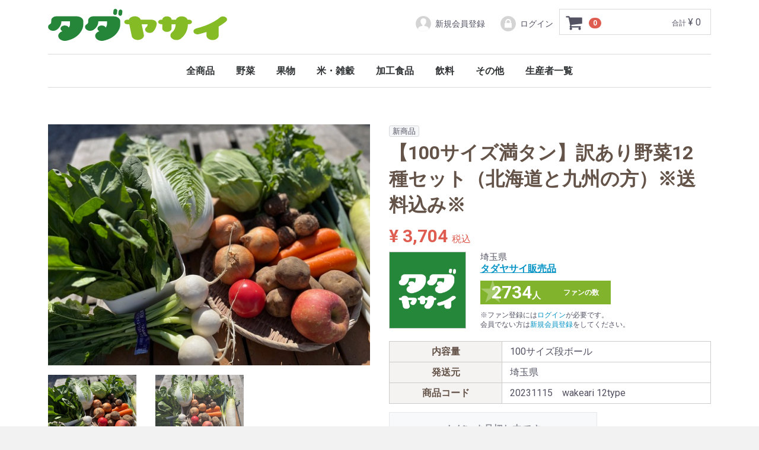

--- FILE ---
content_type: text/html; charset=UTF-8
request_url: https://tadayasai.com/products/detail/1148
body_size: 5984
content:
<!doctype html>
<html lang="ja">
<head>

<meta charset="utf-8">
<meta http-equiv="X-UA-Compatible" content="IE=edge">
<title>タダヤサイ / 【100サイズ満タン】訳あり野菜12種セット（北海道と九州の方）※送料込み※</title>
<meta name="viewport" content="width=device-width, initial-scale=1">
<meta name="google-site-verification" content="JDm6QxcqjGW04n4id08B1tY4ayL6xqNtdlcX8kEfCS4" />

<!-- Google tag (gtag.js) -->
<script async src="https://www.googletagmanager.com/gtag/js?id=G-4J9JEQFY8C"></script>
<script>
window.dataLayer = window.dataLayer || [];
function gtag(){dataLayer.push(arguments);}
gtag('js', new Date());

gtag('config', 'G-4J9JEQFY8C');
</script>

<link rel="icon" href="/template/default/img/common/favicon.ico">
<link rel="apple-touch-icon" sizes="256x256" href="/template/default/img/common/apple-touch-icon.png" />
<link rel="stylesheet" href="/template/default/css/style.css?v=3.0.16">
<link rel="stylesheet" href="/template/default/css/slick.css?v=3.0.16">
<link rel="stylesheet" href="/template/default/css/default.css?v=3.0.16">
<link rel="stylesheet" href="/template/default/css/addStyle.css?v=3.0.16">
<!-- for original theme CSS -->

<script src="https://ajax.googleapis.com/ajax/libs/jquery/1.11.3/jquery.min.js"></script>
<script>window.jQuery || document.write('<script src="/template/default/js/vendor/jquery-1.11.3.min.js?v=3.0.16"><\/script>')</script>


</head>
<body id="page_product_detail" class="product_page">
<div id="wrapper">
    <header id="header">
        <div class="container-fluid inner">
                                                            <!-- ▼ロゴ -->
                         <div class="header_logo_area">
                <h1 class="header_logo"><a href="https://tadayasai.com/">タダヤサイ</a></h1>
            </div>

        <!-- ▲ロゴ -->
    <!-- ▼カゴの中 -->
                        <div id="cart_area">
    <p class="clearfix cart-trigger"><a href="#cart">
            <svg class="cb cb-shopping-cart">
                <use xlink:href="#cb-shopping-cart"/>
            </svg>
            <span class="badge">0</span>
            <svg class="cb cb-close">
                <use xlink:href="#cb-close"/>
            </svg>
        </a>
        <span class="cart_price pc">合計 <span class="price">¥ 0</span></span></p>
    <div id="cart" class="cart">
        <div class="inner">
                                                    <div class="btn_area">
                    <div class="message">
                        <p class="errormsg bg-danger" style="margin-bottom: 20px;">
                            現在カート内に<br>商品はございません。
                        </p>
                    </div>
                </div>
                    </div>
    </div>
</div>
                <!-- ▲カゴの中 -->
    <!-- ▼ログイン -->
                            <div id="member" class="member drawer_block pc">
        <ul class="member_link">
            <li>
                <a href="https://tadayasai.com/entry">
                    <svg class="cb cb-user-circle"><use xlink:href="#cb-user-circle" /></svg>新規会員登録
                </a>
            </li>
                        <li>
                <a href="https://tadayasai.com/mypage/login">
                    <svg class="cb cb-lock-circle"><use xlink:href="#cb-lock-circle" /></svg>ログイン
                </a>
            </li>
        </ul>
    </div>

                <!-- ▲ログイン -->
    <!-- ▼カテゴリ -->
                        
<nav id="category" class="drawer_block pc">
    <ul class="category-nav">
        <li>
            <a href="https://tadayasai.com/products/list">
                全商品
            </a>
        </li>
                <li>
        <a href="https://tadayasai.com/products/list?category_id=2">
            野菜
        </a>
            </li>

                <li>
        <a href="https://tadayasai.com/products/list?category_id=1">
            果物
        </a>
            </li>

                <li>
        <a href="https://tadayasai.com/products/list?category_id=6">
            米・雑穀
        </a>
            </li>

                <li>
        <a href="https://tadayasai.com/products/list?category_id=7">
            加工食品
        </a>
            </li>

                <li>
        <a href="https://tadayasai.com/products/list?category_id=8">
            飲料
        </a>
            </li>

                <li>
        <a href="https://tadayasai.com/products/list?category_id=9">
            その他
        </a>
            </li>

            <li>
            <a href="https://tadayasai.com/seller">
                生産者一覧
            </a>
        </li>
    </ul> <!-- category-nav -->
</nav>

                <!-- ▲カテゴリ -->

                                                    <p id="btn_menu"><a class="nav-trigger" href="#nav">Menu<span></span></a></p>
        </div>
    </header>

    <div id="contents" class="theme_main_only">

        <div id="contents_top">
                                            </div>

        <div class="container-fluid inner">
                                    
            <div id="main">
                                                
                <div id="main_middle">
                    <style>
@media only screen and (max-width:768px) {
	.yt {
		position: relative;
		width: 100%;
		padding-top: 56.25%;
	}
	.yt > br {
		display: none;
	}
	.yt iframe {
		position: absolute;
		top: 0;
		right: 0;
		width: 100% !important;
		height: 100% !important;
	}
}
</style>
            
                    
                                                                        
    
    <div id="error_box__error_message" class="message">
            </div>

    <!-- ▼item_detail▼ -->
    <div id="item_detail">
        <div id="detail_wrap" class="row">
            <!--★画像★-->
            <div id="item_photo_area" class="col-sm-6">
                <div id="detail_image_box__slides" class="slides">
                                                                    <div id="detail_image_box__item--1"><img src="/upload/save_image/1115130115_6554428b82dc7.jpg"/></div>
                                                <div id="detail_image_box__item--2"><img src="/upload/save_image/1115130115_6554428b836bb.jpg"/></div>
                                                            </div>
            </div>

            <section id="item_detail_area" class="col-sm-6">

                                    <!--▼商品タグ-->
                <div id="product_tag_box" class="product_tag">
                                            <span id="product_tag_box__product_tag--1" class="product_tag_list">新商品</span>
                                    </div>
                <!--▲商品タグ-->
                    
                <!--★商品名★-->
                <h3 id="detail_description_box__name" class="item_name">【100サイズ満タン】訳あり野菜12種セット（北海道と九州の方）※送料込み※</h3>
                <div id="detail_description_box__body" class="item_detail">

                    <!--★通常価格★-->
                                        <!--★販売価格★-->
                    <p id="detail_description_box__sale_price" class="sale_price text-primary"> <span class="price02_default">¥ 3,704</span> <span class="small">税込</span></p>
                    <!-- ▼生産者▼ -->
                        <div id="detail_ProductCreator">
                    <!-- ▼生産者(ID画像)▼ -->
                            <div class="image">
                                                    <a href="https://tadayasai.com/seller/198014">
                                                        <img src="/upload/save_image/1022185050_5bcd9d7a25b67.png" alt="タダヤサイ販売品" />
                                                    </a>
                                                </div>
                    <!-- ▲生産者(ID画像)▲ -->
                            <div class="text">
                    <!-- ▼生産者(都道府県)▼ -->
                                                    <div class="pref">埼玉県</div>
                                        <!-- ▲生産者(都道府県)▲ -->
                    <!-- ▼生産者(生産者名)▼ -->
                                <div class="name">
                                                        <a href="https://tadayasai.com/seller/198014">
                                                            タダヤサイ販売品
                                                        </a>
                                                    </div>
                    <!-- ▲生産者(生産者名)▲ -->
                    <!-- ▼ファン登録▼ -->
                                <div class="seller_fan">
                                            <a href="#" class="button_fan"><span class="num"><em>2734</em>人</span><span class="copy">ファンの数</span></a>
                                                    <p class="seller_fan_attention">※ファン登録には<a href="https://tadayasai.com/mypage/login">ログイン</a>が必要です。
                            <br />会員でない方は<a href="https://tadayasai.com/entry">新規会員登録</a>をしてください。</p>
                                                                            </div>
                    <!-- ▲ファン登録▲ -->
                            </div>
                        </div>
                    <!-- ▲生産者▲ -->
                    
                    <!-- ▼商品詳細▼ -->
                        <table class="table-normal">
                            <tbody>
                                                                <tr>
                                    <th>内容量</th>
                                    <td>100サイズ段ボール</td>
                                </tr>
                                                                                                <tr>
                                    <th>発送元</th>
                                    <td>埼玉県</td>
                                </tr>
                                <tr>
                                                                                                                                    <tr>
                                    <th>商品コード</th>
                                    <td>20231115　wakeari 12type</td>
                                </tr>
                                                            </tbody>
                        </table>
                    <!-- ▲商品詳細▲ -->
                    
                    <form action="?" method="post" id="form1" name="form1">
                        <!--▼買い物かご-->
                        <div id="detail_cart_box" class="cart_area">
                                                                                            <div id="detail_cart_box__button_area" class="btn_area">
                                    <ul class="row">
                                        <li class="col-xs-12 col-sm-8"><button type="button" class="btn btn-default btn-block" disabled="disabled">ただいま品切れ中です</button></li>
                                    </ul>
                                                                                                        </div>                                                      </div>
                        <!--▲買い物かご-->
                        
                        <div style="display: none"><input type="hidden" id="mode" name="mode" /></div><div style="display: none"><input type="hidden" id="product_id" name="product_id" value="1148" /></div><div style="display: none"><input type="hidden" id="product_class_id" name="product_class_id" value="1156" /></div><div style="display: none"><input type="hidden" id="_token" name="_token" value="lzOMaQjmlWCNQmhMzDCtCD9n-SGIAVND07267cJrz8c" /></div>
                    </form>

                    <!--★商品説明★-->
                    <p id="detail_not_stock_box__description_detail" class="item_comment">毎年恒例の<br />
100サイズ段ボール満タン野菜セットです<br />
<br />
大きな段ボールに<br />
12種類の新鮮野菜が沢山入っております<br />
（4人家族で2週間分）<br />
<br />
<br />
【内容量】<br />
新鮮野菜12種<br />
100サイズのダンボールでお届けします<br />
<br />
【セット入る野菜の種類】<br />
・白菜<br />
・大根<br />
・ほうれんそう<br />
・ニンジン<br />
・深谷ネギ<br />
・じゃがいも<br />
・カブ<br />
・ブロッコリー<br />
・レタス<br />
・水菜<br />
・小松菜<br />
・トマト<br />
・キャベツ<br />
・里芋<br />
・リンゴ<br />
などの中から<br />
12種類が入ります<br />
（苦手な野菜があれば備考欄にご記入ください。それを抜いて発送します）<br />
<br />
<br />
【発送日時】<br />
※商品の発送は2023年11月17日ごろから収獲でき次第発送します<br />
<br />
【訳ありの理由】<br />
収穫後２〜３日経過した野菜が入ります<br />
スーパーで買うより新鮮ですが<br />
タダヤサイ 基準では「訳あり品」となります<br />
<br />
<br />
【発送方法】<br />
佐川急便（常温便発送）<br />
<br />
<br />
【ご注意】<br />
農薬を殆ど使わず栽培しております。ごく稀に虫食いなど、ある場合がございます。<br />
ご理解のほど、よろしくお願い申し上げます<br />
<br />
※収穫状況により、予告無く野菜セットに入れる商品の内容を変更する場合がございます※<br />
訳あり品につきノンクレームでお願いします</p>

                </div>
                <!-- /.item_detail -->

            </section>
            <!--詳細ここまで-->
        </div>

                
                <!-- ▼関連カテゴリ▼ -->
        <div id="relative_category_box" class="relative_cat">
            <p>関連カテゴリ</p>
                          <ol id="relative_category_box__relative_category--1148_1">
                                <li><a id="relative_category_box__relative_category--1148_1_2" href="https://tadayasai.com/products/list?category_id=2">野菜</a></li>
                            </ol>
                    </div>
        <!-- ▲関連カテゴリ▲ -->
            </div>
    <!-- ▲item_detail▲ -->
                </div>

                                                            </div>

                                    
                                    
        </div>

        <footer id="footer">
                                                            <!-- ▼フッター -->
            <div class="container-fluid inner">
    <ul>
        <li><a href="https://tadayasai.com/help/about">当サイトについて</a></li>
        <li><a href="https://tadayasai.com/help/privacy">プライバシーポリシー</a></li>
        <li><a href="https://tadayasai.com/help/tradelaw">特定商取引法に基づく表記</a></li>
        <li><a href="https://tadayasai.com/contact">お問い合わせ</a></li>
    </ul>
    <div class="footer_logo_area">
        <p class="logo"><a href="https://tadayasai.com/">タダヤサイ</a></p>
        <p class="copyright">
            <small>copyright &copy;  tadayasai all rights reserved.</small>
        </p>
    </div>
</div>


        <!-- ▲フッター -->

                                        
        </footer>

    </div>

    <div id="drawer" class="drawer sp">
    </div>

</div>

<div class="overlay"></div>

<script src="/template/default/js/vendor/bootstrap.custom.min.js?v=3.0.16"></script>
<script src="/template/default/js/vendor/slick.min.js?v=3.0.16"></script>
<script src="/template/default/js/function.js?v=3.0.16"></script>
<script src="/template/default/js/eccube.js?v=3.0.16"></script>
<script>
$(function () {
    $('#drawer').append($('.drawer_block').clone(true).children());
    $.ajax({
        url: '/template/default/img/common/svg.html',
        type: 'GET',
        dataType: 'html',
    }).done(function(data){
        $('body').prepend(data);
    }).fail(function(data){
    });
});
</script>
<script>
    eccube.classCategories = {"__unselected":{"__unselected":{"name":"\u9078\u629e\u3057\u3066\u304f\u3060\u3055\u3044","product_class_id":""}},"__unselected2":{"#":{"classcategory_id2":"","name":"","stock_find":false,"price01":"","price02":"3,704","product_class_id":"1156","product_code":"20231115\u3000wakeari 12type","product_type":"1"}}};

    // 規格2に選択肢を割り当てる。
    function fnSetClassCategories(form, classcat_id2_selected) {
        var $form = $(form);
        var product_id = $form.find('input[name=product_id]').val();
        var $sele1 = $form.find('select[name=classcategory_id1]');
        var $sele2 = $form.find('select[name=classcategory_id2]');
        eccube.setClassCategories($form, product_id, $sele1, $sele2, classcat_id2_selected);
    }

    </script>

<script>
$(function(){
    $('.carousel').slick({
        infinite: false,
        speed: 300,
        prevArrow:'<button type="button" class="slick-prev"><span class="angle-circle"><svg class="cb cb-angle-right"><use xlink:href="#cb-angle-right" /></svg></span></button>',
        nextArrow:'<button type="button" class="slick-next"><span class="angle-circle"><svg class="cb cb-angle-right"><use xlink:href="#cb-angle-right" /></svg></span></button>',
        slidesToShow: 4,
        slidesToScroll: 4,
        responsive: [
            {
                breakpoint: 768,
                settings: {
                    slidesToShow: 3,
                    slidesToScroll: 3
                }
            }
        ]
    });

    $('.slides').slick({
        dots: true,
        arrows: false,
        speed: 300,
        customPaging: function(slider, i) {
            return '<button class="thumbnail">' + $(slider.$slides[i]).find('img').prop('outerHTML') + '</button>';
        }
    });

    $('#favorite').click(function() {
        $('#mode').val('add_favorite');
    });

    $('#add-cart').click(function() {
        $('#mode').val('add_cart');
    });

    $('#present').click(function() {
        $('#mode').val('present');
    });

    // bfcache無効化
    $(window).bind('pageshow', function(event) {
        if (event.originalEvent.persisted) {
            location.reload(true);
        }
    });
});
</script>

</body>
</html>


--- FILE ---
content_type: text/css
request_url: https://tadayasai.com/template/default/css/addStyle.css?v=3.0.16
body_size: 5224
content:
@import"https://fonts.googleapis.com/css?family=Roboto:400,700";@import"https://use.fontawesome.com/releases/v5.6.0/css/all.css";@charset "UTF-8";.product_list .product_item figure.product_feature figcaption:after,.seller_list .seller_item figure.seller_feature figcaption:after{content:"";display:block;clear:both}.text-ss{font-size:16px;font-size:1rem}.text-s{font-size:19.2px;font-size:1.2rem}.text-m{font-size:25.6px;font-size:1.6rem}.text-l{font-size:28.8px;font-size:1.8rem}.text-ll{font-size:32px;font-size:2rem}.larger{font-size:1.2em;line-height:1.5}.text-bold{font-weight:700}@media only screen and (max-width:1024px){.text-ss{font-size:1rem}.text-s{font-size:2.60417vw}.text-m{font-size:3.125vw}.text-l{font-size:3.38542vw}.text-ll{font-size:3.64583vw}}h2.top-heading{padding:.6em;margin:2em 0 1em;color:#fff;font-weight:700;line-height:1.3;background-color:#25863a}h2.top-heading.sub{background-color:#85bc25}h2.top-heading.premium{background-color:#645348}@media only screen and (max-width:768px){h2.top-heading{font-size:3.64583vw}}@media only screen and (min-width:769px){h2.top-heading{font-size:2rem}}.btn-link{display:block;padding:10px 16px;margin-top:10px;color:#fff;font-size:25.6px;font-size:1.6rem;font-weight:700;text-align:center;background-color:#85bc25}.btn-link span{display:inline-block}.btn-link:hover{color:#fff;background-color:rgba(133,188,37,.6)}@media only screen and (max-width:1024px){.btn-link{font-size:1.4rem}}.product_list{display:flex;flex-wrap:wrap}@media only screen and (max-width:768px){.product_list{margin:-4px}.product_list .product_item{width:calc((100%/2) - 8px);margin:4px}}@media only screen and (min-width:769px){.product_list{margin:-16px}.product_list .product_item{width:calc((100%/4) - 32px);margin:16px}}.product_list .product_item{display:block;color:inherit}.product_list .product_item figure.product_feature{position:relative;display:block;padding-top:100%}.product_list .product_item figure.product_feature img{position:absolute;left:0;top:0;width:100%;height:100%;object-fit:cover}.product_list .product_item figure.product_feature img:not(.present){border:#ccc solid 1px}.product_list .product_item figure.product_feature figcaption{position:absolute;bottom:0;display:block;width:100%;padding:1.7094%}.product_list .product_item figure.product_feature figcaption .seller_fan{float:left}.product_list .product_item figure.product_feature figcaption .product_price{float:right}.product_list .product_item .seller_fan,.product_list .product_item .product_price{display:block;padding:.2em .8em;color:#fff;font-size:19.2px;font-size:1.2rem;line-height:1;border-radius:1.4em}@media only screen and (max-width:768px){.product_list .product_item .seller_fan,.product_list .product_item .product_price{font-size:3.125vw}}@media only screen and (min-width:769px){.product_list .product_item .seller_fan,.product_list .product_item .product_price{font-size:1.6rem}}.product_list .product_item .seller_fan{font-weight:700;background-color:rgba(133,188,37,.75)}.product_list .product_item .seller_fan:before{content:"★"}.product_list .product_item .product_price{font-weight:700;background-color:rgba(100,83,72,.75)}.product_list .product_item .product_name,.product_list .product_item .product_capacity{font-size:19.2px;font-size:1.2rem;line-height:1.3}@media only screen and (max-width:768px){.product_list .product_item .product_name,.product_list .product_item .product_capacity{font-size:3.125vw}}@media only screen and (min-width:769px){.product_list .product_item .product_name,.product_list .product_item .product_capacity{font-size:1.6rem}}.product_list .product_item .product_name{margin-top:.4em;color:#645348;font-weight:700}.seller_list{display:flex;flex-wrap:wrap}@media only screen and (max-width:768px){.seller_list{margin:-4px}.seller_list .seller_item{width:calc((100%/2) - 8px);margin:4px}}@media only screen and (min-width:769px){.seller_list{margin:-16px}.seller_list .seller_item{width:calc((100%/4) - 32px);margin:16px}}.seller_list .seller_item{display:block;color:inherit}.seller_list .seller_item figure.seller_feature{position:relative;display:block;padding-top:100%}.seller_list .seller_item figure.seller_feature img{position:absolute;left:0;top:0;width:100%;height:100%;object-fit:cover;border:#ccc solid 1px}.seller_list .seller_item figure.seller_feature figcaption{position:absolute;bottom:0;display:block;width:100%;padding:1.7094%}.seller_list .seller_item figure.seller_feature figcaption .seller_fan{float:left}.seller_list .seller_item figure.seller_feature figcaption .seller_pref{float:right}.seller_list .seller_item .seller_fan,.seller_list .seller_item .seller_pref{display:block;padding:.2em .8em;color:#fff;font-size:19.2px;font-size:1.2rem;line-height:1;border-radius:1.4em}@media only screen and (max-width:768px){.seller_list .seller_item .seller_fan,.seller_list .seller_item .seller_pref{font-size:3.125vw}}@media only screen and (min-width:769px){.seller_list .seller_item .seller_fan,.seller_list .seller_item .seller_pref{font-size:1.6rem}}.seller_list .seller_item .seller_fan{font-weight:700;background-color:rgba(133,188,37,.75)}.seller_list .seller_item .seller_fan:before{content:"★"}.seller_list .seller_item .seller_pref{font-weight:700;background-color:rgba(100,83,72,.75)}.seller_list .seller_item .seller_name{font-size:19.2px;font-size:1.2rem;line-height:1.3}@media only screen and (max-width:768px){.seller_list .seller_item .seller_name{font-size:3.125vw}}@media only screen and (min-width:769px){.seller_list .seller_item .seller_name{font-size:1.6rem}}.seller_list .seller_item .seller_name{margin-top:.4em;color:#645348;font-weight:700}.list-media{border-top:#ccc solid 1px;border-bottom:#ccc solid 1px}.list-media>li{display:flex;flex-wrap:wrap;padding:.8em .4em}.list-media>li+li{border-top:#d9d9d9 dotted 1px}.list-media .icon{display:inline-block;margin-right:.4em;color:#fff;background-color:#666;text-align:center;border-radius:.3em}.list-media .icon.tv{background-color:#f39800}.list-media .icon.magazine{background-color:#2ca9e1}.list-media .icon.news{background-color:#d45d87}.list-media .icon.web{background-color:#e12c2c}.list-media .icon{order:1;flex:0 0 3em}.list-media .date{order:2;flex:1 1 auto}.list-media .text{order:3;width:100%;margin-top:.2em}.box{padding:.5em 3em .5em .5em;font-weight:700;color:#353540;background:#FFF;border:solid 10px #85bc25;border-radius:10px;text-align:center;position:relative}@media only screen and (max-width:768px){.box{width:93.33333vw;margin:8vw auto 5.33333vw}}@media only screen and (min-width:769px){.box{width:400px;margin:1em auto}}.box p{margin:0;padding:0}.text-lead{text-align:center;margin:1.3em 0;color:#353540}.text-lead span,.text-lead a{display:inline-block}@media only screen and (max-width:768px){.text-lead{text-align:left}}.yasai_chara{width:auto;height:3em;position:absolute;right:.8em;bottom:.2em}.box h1{margin:0}@media only screen and (max-width:768px){.box h1{font-size:5.33333vw}}.table-normal{width:100%;margin-top:20px}.table-normal tbody th,.table-normal tbody td{padding:.4em .8em;border:#ccc solid 1px}.table-normal tbody th{width:35%;color:#645348;background-color:#f5f3f2}.table-normal tbody td{width:65%}.panel{border-style:solid;border-width:2px}@media only screen and (max-width:1024px){.panel{padding:6.25vw}}@media only screen and (min-width:1025px){.panel{padding:30px}}.panel-primary{border-color:#de5d50}#header .header_logo_area .header_logo a{display:block;height:0;overflow:hidden;background-image:url(/template/default/img/common/logo.svg);background-repeat:no-repeat;background-size:contain}@media only screen and (max-width:1024px){#header .header_logo_area .header_logo a{width:151px;padding-top:27.5px}}@media only screen and (min-width:1025px){#header .header_logo_area .header_logo a{width:302px;padding-top:55px}}@media only screen and (min-width:768px){#header .header_logo_area{margin-right:0}}@media only screen and (min-width:768px){#member{margin-right:256px}}#footer{color:#fff;background-color:#25863a}#footer a{color:inherit}#footer a:hover{color:inherit;text-decoration:underline}.footer_logo_area{color:#fff}.footer_logo_area .logo a{display:block;height:0;overflow:hidden;margin:auto;background-image:url(/template/default/img/common/logo-white.svg);background-repeat:no-repeat;background-size:contain}@media only screen and (max-width:1024px){.footer_logo_area .logo a{width:151px;padding-top:27.5px}}@media only screen and (min-width:1025px){.footer_logo_area .logo a{width:302px;padding-top:55px}}#page_seller_guide #contents .container,#page_help_guide_about_tadayasai #contents .container{width:auto}#page_seller_guide #contents img,#page_help_guide_about_tadayasai #contents img{width:100%}#page_seller_guide #contents .maninonrei,#page_help_guide_about_tadayasai #contents .maninonrei{width:80%;margin:40px auto 0;display:flex;align-items:baseline}#page_seller_guide #contents .maninonrei>div,#page_help_guide_about_tadayasai #contents .maninonrei>div{width:30%}#page_seller_guide #contents .maninonrei p,#page_help_guide_about_tadayasai #contents .maninonrei p{width:70%;text-align:center;font-weight:700;color:#f00}#page_seller_guide #contents h1.content-heading,#page_help_guide_about_tadayasai #contents h1.content-heading{color:#fff;font-weight:700;line-height:1.3;text-align:center;background-color:#85bc25}#page_seller_guide #contents h2.content-heading,#page_help_guide_about_tadayasai #contents h2.content-heading{border-bottom:#645348 solid 1px;color:#645348;font-weight:700;line-height:1.3}#page_seller_guide #contents h3.content-heading,#page_help_guide_about_tadayasai #contents h3.content-heading{color:#666;font-weight:700;line-height:1.3}#page_seller_guide #contents .list-numCircle,#page_help_guide_about_tadayasai #contents .list-numCircle{padding-left:1em}#page_seller_guide #contents .list-numCircle>li .lead,#page_help_guide_about_tadayasai #contents .list-numCircle>li .lead{text-indent:-1em}#page_seller_guide #contents .list-numCircle>li+li,#page_help_guide_about_tadayasai #contents .list-numCircle>li+li{margin-top:.4em}#page_seller_guide #contents p,#page_help_guide_about_tadayasai #contents p{margin:0}#page_seller_guide #contents .lead,#page_help_guide_about_tadayasai #contents .lead{color:#666;font-weight:700;line-height:1.75}#page_seller_guide #contents .text,#page_seller_guide #contents .text-annotation,#page_help_guide_about_tadayasai #contents .text,#page_help_guide_about_tadayasai #contents .text-annotation{color:#666;line-height:1.75}#page_seller_guide #contents .button-primary a,#page_help_guide_about_tadayasai #contents .button-primary a{display:flex;align-items:center;justify-content:center;color:#fff;font-weight:700;line-height:1.2;background-color:#de5d50}#page_seller_guide #contents em,#page_help_guide_about_tadayasai #contents em{color:#85bc25;font-style:normal;font-weight:inherit}#page_seller_guide #contents strong,#page_help_guide_about_tadayasai #contents strong{color:#d30052;font-style:normal;font-weight:inherit}@media only screen and (max-width:1024px){#page_seller_guide #contents .container-fluid,#page_help_guide_about_tadayasai #contents .container-fluid{padding:0}#page_seller_guide #contents .container,#page_help_guide_about_tadayasai #contents .container{padding:0}#page_seller_guide #contents .maninonrei,#page_help_guide_about_tadayasai #contents .maninonrei{width:90%;margin:40px auto 0;display:block}#page_seller_guide #contents .maninonrei>div,#page_help_guide_about_tadayasai #contents .maninonrei>div{width:40%;margin:0 auto}#page_seller_guide #contents .maninonrei p,#page_help_guide_about_tadayasai #contents .maninonrei p{width:100%;margin-top:20px;font-size:4.8vw}#page_seller_guide #contents h1.content-heading,#page_help_guide_about_tadayasai #contents h1.content-heading{padding:3.2vw;font-size:4.8vw}#page_seller_guide #contents h2.content-heading,#page_help_guide_about_tadayasai #contents h2.content-heading{padding:2.66667vw 4vw;margin:5.33333vw 0 4vw;font-size:4vw}#page_seller_guide #contents h3.content-heading,#page_help_guide_about_tadayasai #contents h3.content-heading{margin:1.33333vw 0;font-size:3.73333vw}#page_seller_guide #contents .content,#page_help_guide_about_tadayasai #contents .content{padding:0 4vw;margin:2.66667vw 0}#page_seller_guide #contents .lead,#page_help_guide_about_tadayasai #contents .lead{font-size:3.73333vw}#page_seller_guide #contents .text,#page_seller_guide #contents .text-annotation,#page_help_guide_about_tadayasai #contents .text,#page_help_guide_about_tadayasai #contents .text-annotation{font-size:3.2vw}#page_seller_guide #contents .button-primary,#page_help_guide_about_tadayasai #contents .button-primary{width:92vw;margin:8vw auto}#page_seller_guide #contents .button-primary a,#page_help_guide_about_tadayasai #contents .button-primary a{height:13.33333vw;font-size:3.73333vw}}@media only screen and (min-width:1025px){#page_seller_guide #contents h1.content-heading,#page_help_guide_about_tadayasai #contents h1.content-heading{padding:24px;font-size:36px}#page_seller_guide #contents h2.content-heading,#page_help_guide_about_tadayasai #contents h2.content-heading{padding:20px 30px;margin:40px 0 30px;font-size:30px}#page_seller_guide #contents h3.content-heading,#page_help_guide_about_tadayasai #contents h3.content-heading{margin:10px 0;font-size:28px}#page_seller_guide #contents .content,#page_help_guide_about_tadayasai #contents .content{padding:0 30px;margin:20px 0}#page_seller_guide #contents .lead,#page_help_guide_about_tadayasai #contents .lead{font-size:28px}#page_seller_guide #contents .text,#page_seller_guide #contents .text-annotation,#page_help_guide_about_tadayasai #contents .text,#page_help_guide_about_tadayasai #contents .text-annotation{font-size:24px}#page_seller_guide #contents .button-primary,#page_help_guide_about_tadayasai #contents .button-primary{width:690px;margin:60px auto}#page_seller_guide #contents .button-primary a,#page_help_guide_about_tadayasai #contents .button-primary a{height:100px;font-size:28px}}#detail_ProductCreator{display:flex;margin-bottom:15px}#detail_ProductCreator .image{flex:0 0 auto;border:#ccc solid 1px}#detail_ProductCreator .image img{width:100%;height:100%;object-fit:cover}#detail_ProductCreator .text{flex:1 1 auto;margin-left:4.34783%}#detail_ProductCreator .text .name{color:#25863a;font-size:25.6px;font-size:1.6rem;font-weight:700;line-height:1.3}#detail_ProductCreator .text .name .kana{display:block;font-size:.5em}#detail_ProductCreator .text .name a{text-decoration:underline}#detail_ProductCreator .text h1.name{margin:0;font-size:38.4px;font-size:2.4rem}#detail_ProductCreator .text .pref{font-size:24px;font-size:1.5rem;line-height:1.3}#detail_ProductCreator .text .seller_fan{margin-top:10px}#detail_ProductCreator .text .seller_fan .seller_fan_attention{margin-top:10px;font-size:19.2px;font-size:1.2rem}@media only screen and (max-width:1024px){#detail_ProductCreator .text .seller_fan .seller_fan_attention{font-size:2.60417vw}}@media only screen and (max-width:768px){#detail_ProductCreator .image{width:32vw;height:32vw}}@media only screen and (min-width:769px){#detail_ProductCreator .image{width:130px;height:130px}}#item_detail_area .price-normal{margin-bottom:5px}#item_detail_area .product_premium_box{position:relative;display:flex}#item_detail_area .product_premium_box:before{content:"";position:absolute;left:0;top:0;z-index:-1;display:block;width:100%;height:100px;background-image:linear-gradient(#acdc5b,#fff)}#item_detail_area .product_premium_box .info{order:2;display:flex;flex-direction:column;align-items:flex-end;width:50.66667%}#item_detail_area .product_premium_box h3{margin:0}#item_detail_area .product_premium_box .link-more{margin-top:5px;color:#645348;font-size:11px;font-weight:700}#item_detail_area .product_premium_box .link-more i{margin-right:.2em}#item_detail_area .product_premium_box .icon-rank{order:1;display:flex;width:49.33333%}#item_detail_area .product_premium_box .icon-rank>div{position:relative;height:0;overflow:hidden;margin-right:2%}#item_detail_area .product_premium_box .icon-rank>div:before{content:"";position:absolute;left:0;top:0;display:block;width:100%;height:100%;background-position:center center;background-repeat:no-repeat;background-size:contain}#item_detail_area .product_premium_box .icon-rank>div.premium.category1:before{background-image:url(/template/default/img/product/detail/icon-premium-1.png)}#item_detail_area .product_premium_box .icon-rank>div.premium.category2:before{background-image:url(/template/default/img/product/detail/icon-premium-2.png)}#item_detail_area .product_premium_box .icon-rank>div.premium.category3:before{background-image:url(/template/default/img/product/detail/icon-premium-3.png)}#item_detail_area .product_premium_box .icon-rank>div.premium.category4:before{background-image:url(/template/default/img/product/detail/icon-premium-4.png)}#item_detail_area .product_premium_box .icon-rank>div.premium.category5:before{background-image:url(/template/default/img/product/detail/icon-premium-5.png)}#item_detail_area .product_premium_box .icon-rank>div.foodtrust:before{background-image:url(/template/default/img/product/detail/icon-foodtrust-5.png)}@media only screen and (max-width:768px){#item_detail_area .product_premium_box{padding:8px 8px 0;margin:0 -8px 10px}#item_detail_area .product_premium_box .icon-rank{margin-top:-6%}#item_detail_area .product_premium_box .icon-rank>div{width:36.75676%;padding-top:36.75676%}}@media only screen and (min-width:769px){#item_detail_area .product_premium_box{padding:16px 16px 0;margin:0 -16px 20px}#item_detail_area .product_premium_box .icon-rank{margin-top:-30px}#item_detail_area .product_premium_box .icon-rank>div{width:80px;padding-top:80px}}.relative_cat{padding-top:10px;padding-bottom:10px;border-top:1px dotted #ccc;border-bottom:1px dotted #ccc}.relative_cat>p{margin-bottom:5px}#page_seller_detail #Seller_main .image img{width:100%}#page_seller_detail #Seller_main .detail{margin-top:10px}#page_seller_detail #Seller_main .detail h1{font-size:38.4px;font-size:2.4rem;line-height:1.2;color:#25863a;margin:10px 0 5px}#page_seller_detail #Seller_main .detail h1 span{display:block;font-size:19.2px;font-size:1.2rem;line-height:1.7;font-weight:400}#page_seller_detail h2{font-size:28.8px;font-size:1.8rem;color:#fff;background-color:#645348;padding:8px}#page_seller_detail #Seller_feature .detail{margin-top:10px}.button_fan{position:relative;display:flex;align-items:center;justify-content:space-around;height:40px;width:100%;max-width:220px;margin:auto 0;color:#fff;font-weight:700;background-color:#81b42c}.button_fan:hover{color:#ff0}.button_fan:before{content:"★";position:absolute;left:0;top:0;opacity:.3;-ms-filter:"progid:DXImageTransform.Microsoft.Alpha(Opacity=30)";font-size:40px;line-height:1}.button_fan[href='#']{cursor:default}.button_fan[href='#']:hover,.button_fan[href='#']:focus,.button_fan[href='#']:active{color:#fff}.button_fan .num{font-size:15px;line-height:1}.button_fan .num em{font-size:2em;font-style:normal}.button_fan .copy{font-size:12px;line-height:1.2;text-align:center}.button_fan .copy em{display:block;font-size:1.25em;font-style:normal}.loading-wheel{width:64px;height:64px;margin:auto;border:8px solid #25863a;border-radius:50%;border-left-color:transparent;border-right-color:transparent;animation:loding-spin 575ms infinite linear;-o-animation:loding-spin 575ms infinite linear;-ms-animation:loding-spin 575ms infinite linear;-webkit-animation:loding-spin 575ms infinite linear;-moz-animation:loding-spin 575ms infinite linear;position:fixed;top:0;right:0;bottom:0;left:0;z-index:999;display:none}.loading-wheel.on{display:block}@keyframes loding-spin{100%{transform:rotate(360deg)}}.questionnaire_content{font-size:28.8px;font-size:1.8rem}.questionnaire_content .questionnaire_h{width:100%;margin:0}.questionnaire_content .questionnaire_h img{width:100%}@media only screen and (max-width:1024px){.questionnaire_content .questionnaire_h{width:100vw;left:50%;position:relative;transform:translateX(-50%)}}.questionnaire_content .questionnaire_kv{margin-top:40px}.questionnaire_content .questionnaire_kv img{width:100%}.questionnaire_content .questionnaire_lead{margin-top:40px;font-size:28.8px;font-size:1.8rem;font-weight:700}.questionnaire_content .questionnaire_kome li{padding-left:48px;padding-left:3rem;position:relative;font-size:28.8px;font-size:1.8rem;color:#d30052}.questionnaire_content .questionnaire_kome li:before{content:'※';position:absolute;top:0;left:0}.questionnaire_content .bt_questionnaire1{margin:20px auto 0;border-radius:15px;border:4px solid #00a199;display:block}.questionnaire_content .bt_questionnaire1>div{padding:10px 0;border-radius:15px 15px 0 0;background:linear-gradient(to bottom,#fff,#e6e6e6);text-align:center}.questionnaire_content .bt_questionnaire1>div p{margin:0;font-weight:700}.questionnaire_content .bt_questionnaire1>div p:nth-child(1){font-size:28.8px;font-size:1.8rem;color:#00a199}.questionnaire_content .bt_questionnaire1>div p:nth-child(2){margin:10px 0 0;padding:4px 40px;border-radius:15px;display:inline-block;color:#666;background:#fff}.questionnaire_content .bt_questionnaire1>div p:nth-child(2) span{font-size:32px;font-size:2rem}.questionnaire_content .bt_questionnaire1>p{margin:0;padding:8px 0 4px;border-radius:0 0 5px 5px;background:#00a199;font-size:38.4px;font-size:2.4rem;font-weight:700;color:#fff;text-align:center}.questionnaire_content .bt_questionnaire1>p:after{content:'>';width:24px;height:24px;margin-left:10px;border-radius:50%;line-height:24px;color:#00a199;display:inline-block;background:#fff}.questionnaire_content .steps{margin-top:40px;background:#00a199;padding:10px 20px}.questionnaire_content .steps p{margin:0;padding:0;color:#fff;text-align:center;font-weight:700}.questionnaire_content .steps .steps_gauge{width:100%;height:20px;margin:10px auto 0;position:relative;border-radius:10px;overflow:hidden;background:#00504c}.questionnaire_content .steps .steps_gauge .steps_gauge_fill{width:20%;height:100%;color:yellow;background:yellow}.questionnaire_content .steps .steps_gauge_arg{margin-top:5px;display:flex;justify-content:space-between}.questionnaire_content .steps .steps_gauge_arg:before,.questionnaire_content .steps .steps_gauge_arg:after{color:yellow}.questionnaire_content .steps .steps_gauge_arg:before{content:'START'}.questionnaire_content .steps .steps_gauge_arg:after{content:'GOAL'}.questionnaire_content .steps .steps_gauge_arg span{color:yellow}@media only screen and (max-width:1024px){.questionnaire_content .steps{width:100vw;position:relative;left:50%;transform:translateX(-50%)}}.questionnaire_content .questionnaires .questionnaire_item{margin-top:20px}.questionnaire_content .questionnaires .questionnaire_item dt{padding-left:30px;position:relative;color:#00a199}.questionnaire_content .questionnaires .questionnaire_item dt:before{content:'Q';width:32px;height:32px;border-radius:50%;line-height:32px;display:block;position:absolute;top:0;left:0;text-align:center;background:#00a199;color:#fff}.questionnaire_content .questionnaires .questionnaire_item dt label{margin:4px 0 0 10px;display:inline-block;font-size:28.8px;font-size:1.8rem;font-weight:700}.questionnaire_content .questionnaires .questionnaire_item dd{margin-top:20px}.questionnaire_content .questionnaires .questionnaire_item dd input[type=text]{width:100%;margin-top:20px}.questionnaire_content .questionnaires .questionnaire_item dd select{margin-top:20px}.questionnaire_content .questionnaires .questionnaire_item dd textarea{width:100%;height:160px;height:10rem;margin-top:20px}.questionnaire_content .questionnaires .questionnaire_item dd label{font-size:28.8px;font-size:1.8rem}.questionnaire_content .questionnaires .questionnaire_item dd .radio+.radio,.questionnaire_content .questionnaires .questionnaire_item dd .radio+.checkbox,.questionnaire_content .questionnaires .questionnaire_item dd .checkbox+.radio,.questionnaire_content .questionnaires .questionnaire_item dd .checkbox+.checkbox{margin-top:40px;margin-top:2.5rem}.questionnaire_content .questionnaires .questionnaire_item dd .radio label,.questionnaire_content .questionnaires .questionnaire_item dd .checkbox label{padding:6px 0 0 calc(3.5rem + 10px);display:block;position:relative}.questionnaire_content .questionnaires .questionnaire_item dd .radio label input[type=radio],.questionnaire_content .questionnaires .questionnaire_item dd .radio label input[type=checkbox],.questionnaire_content .questionnaires .questionnaire_item dd .checkbox label input[type=radio],.questionnaire_content .questionnaires .questionnaire_item dd .checkbox label input[type=checkbox]{margin-right:10px;position:absolute;top:0;left:0;inline-size:56px;inline-size:3.5rem;accent-color:#00a199;block-size:56px;block-size:3.5rem;vertical-align:middle}.questionnaire_content .questionnaires .bt_questionnaire2{width:100%;height:60px;margin:30px auto 0;border-radius:10px;border:4px solid #00a199;display:flex;align-items:center;justify-content:center;font-size:32px;font-size:2.0rem;color:#00a199;font-weight:700}.questionnaire_content .questionnaires .bt_questionnaire2:after{content:'>';width:24px;height:24px;margin-left:10px;border-radius:50%;line-height:24px;color:#fff;display:inline-block;background:#00a199}

--- FILE ---
content_type: image/svg+xml
request_url: https://tadayasai.com/template/default/img/common/logo-white.svg
body_size: 5273
content:
<svg xmlns="http://www.w3.org/2000/svg" xmlns:xlink="http://www.w3.org/1999/xlink" viewBox="0 0 380 68">
<path style="fill:#FFFFFF;" d="M70.703,18.952c2.75,2.074,4.129,4.563,4.129,7.461v6.442c0,6.279-2.436,12.486-7.318,18.622
	c-6.422,8.062-15.698,13.421-27.814,16.08c-1.305,0.291-2.631,0.434-3.985,0.434c-3.094,0-5.896-0.685-8.4-2.064
	c-2.515-1.375-4.231-3.226-5.147-5.54c-0.387-0.965-0.579-1.953-0.579-2.972c0-2.175,0.811-4.152,2.425-5.939
	c1.618-1.788,3.784-3.093,6.485-3.91c-2.701-1.307-4.06-3.165-4.06-5.584c0-1.83,0.877-3.407,2.611-4.708
	c1.735-1.304,3.863-1.953,6.379-1.953c4.197,0,7.005,1.47,8.402,4.416c1.831-2.604,2.748-5.019,2.748-7.243v-6.156h-18.4
	c0,7.052-3.093,12.918-9.276,17.598c-2.266,1.793-4.993,2.686-8.189,2.686c-2.659,0-4.968-0.677-6.958-2.029
	C1.252,42.901,0,40.826,0,38.364c0-2.122,0.977-3.853,2.929-5.181c1.964-1.338,3.131-2.547,3.514-3.66
	c0.15-0.532,0.218-2.245,0.218-5.138c0-2.271,1.062-4.267,3.189-5.981c2.123-1.713,4.638-2.573,7.531-2.573H60.71
	C64.621,15.831,67.954,16.871,70.703,18.952z"/>
<path style="fill:#FFFFFF;" d="M149.151,18.952c2.749,2.074,4.14,4.563,4.14,7.461v6.442c0,6.279-2.447,12.486-7.324,18.622
	c-6.426,8.062-15.693,13.421-27.819,16.08c-1.299,0.291-2.631,0.434-3.988,0.434c-3.089,0-5.89-0.685-8.401-2.064
	c-2.504-1.375-4.223-3.226-5.137-5.54c-0.381-0.965-0.583-1.953-0.583-2.972c0-2.175,0.811-4.152,2.425-5.939
	c1.619-1.788,3.782-3.093,6.478-3.91c-2.697-1.307-4.049-3.165-4.049-5.584c0-1.83,0.866-3.407,2.611-4.708
	c1.742-1.304,3.859-1.953,6.368-1.953c4.207,0,7.004,1.47,8.4,4.416c1.842-2.604,2.765-5.019,2.765-7.243v-6.156h-18.402
	c0,7.052-3.089,12.918-9.276,17.598c-2.268,1.793-5.001,2.686-8.185,2.686c-2.659,0-4.978-0.677-6.951-2.029
	c-2.51-1.691-3.767-3.767-3.767-6.228c0-2.122,0.975-3.853,2.935-5.181c1.953-1.338,3.119-2.547,3.507-3.66
	c0.148-0.532,0.223-2.245,0.223-5.138c0-2.271,1.061-4.267,3.188-5.981c2.117-1.713,4.634-2.573,7.531-2.573h43.32
	C143.065,15.831,146.403,16.871,149.151,18.952z M139.15,11.485c0.673,0.87,1.575,1.38,2.684,1.524
	c1.067,0.143,2.027-0.117,2.897-0.797c0.875-0.679,1.382-1.549,1.529-2.61l0.578-5.143c0.15-1.06-0.121-2.033-0.795-2.898
	c-0.675-0.865-1.571-1.374-2.681-1.523c-1.119-0.143-2.106,0.122-2.976,0.796c-0.87,0.679-1.363,1.55-1.455,2.612l-0.578,5.141
	C138.208,9.653,138.47,10.62,139.15,11.485z M149.221,9.971c-0.149,1.105,0.145,2.144,0.86,3.112
	c0.722,0.965,1.61,1.517,2.664,1.665c1.052,0.138,2.013-0.174,2.873-0.944c0.858-0.77,1.364-1.714,1.512-2.823l0.577-5.148
	c0.143-1.062-0.132-2.027-0.832-2.897c-0.691-0.871-1.562-1.375-2.623-1.518c-1.098-0.148-2.08,0.117-2.94,0.797
	c-0.866,0.679-1.374,1.55-1.517,2.616L149.221,9.971z"/>
<path style="fill:#FFFFFF;" d="M198.658,32.656l4.64,22.212c0.141,0.486,0.198,0.99,0.198,1.52c0,2.954-1.483,5.378-4.446,7.223
	c-2.566,1.641-5.421,2.453-8.556,2.453c-3.13,0-5.915-0.766-8.353-2.318c-2.437-1.553-3.92-3.517-4.447-5.894l-5.295-25.196h-3.588
	c-2.21,0-3.93-0.471-5.165-1.394c-1.241-0.93-1.861-2.075-1.861-3.448c0-1.37,0.62-2.52,1.861-3.452
	c1.234-0.93,2.955-1.389,5.165-1.389h2.717c0.842-2.346,2.556-4.18,5.118-5.509c2.248-1.145,4.721-1.722,7.419-1.722
	c2.917,0,5.538,0.677,7.859,2.024c2.325,1.353,3.854,3.081,4.608,5.207h22.745c2.027,0.089,3.824,0.398,5.36,0.925
	c3.59,1.285,5.556,3.536,5.909,6.766c0.14,1.593-0.134,3.625-0.791,6.092c-1.152,4.165-3.294,7.933-6.44,11.343
	c-1.764,1.988-4.306,2.983-7.621,2.983c-2.122,0-4.049-0.484-5.771-1.459c-2.613-1.419-3.905-3.34-3.905-5.764
	c0-1.596,0.621-3.026,1.854-4.31c2.302-1.634,3.47-3.931,3.507-6.893H198.658z"/>
<path style="fill:#FFFFFF;" d="M303.618,24.333c1.235,0.908,1.847,2.041,1.847,3.414c0,1.366-0.633,2.519-1.884,3.443
	c-1.273,0.934-2.963,1.399-5.135,1.399h-1.669c0,12.204-4.816,22.323-14.454,30.36c-2.563,2.17-5.77,3.247-9.609,3.247
	c-3.316,0-6.19-0.818-8.613-2.45c-2.881-1.943-4.313-4.374-4.313-7.299c0-2.466,1.087-4.608,3.249-6.426
	c5.214-4.373,7.823-10.162,7.823-17.364h-8.688v8.879c0,2.031-0.958,3.773-2.878,5.236c-1.93,1.465-4.24,2.187-6.928,2.187
	c-2.704,0-5.011-0.722-6.939-2.187c-1.919-1.463-2.887-3.204-2.887-5.236v-8.947h-1.652c-2.21,0-3.931-0.464-5.172-1.399
	c-1.234-0.924-1.86-2.076-1.86-3.443c0-1.373,0.626-2.506,1.86-3.414c1.241-0.908,2.961-1.359,5.172-1.359h1.652
	c0.097-1.987,1.094-3.671,2.984-5.038c1.914-1.373,4.182-2.053,6.843-2.053c2.65,0,4.926,0.68,6.824,2.053
	c1.905,1.367,2.894,3.051,2.982,5.038h9.227c0.739-2.082,2.275-3.781,4.558-5.109c2.303-1.316,4.934-1.982,7.902-1.982
	c2.911,0,5.517,0.666,7.822,1.982c2.291,1.328,3.849,3.026,4.646,5.109h2.12C300.649,22.974,302.376,23.425,303.618,24.333z"/>
<path style="fill:#FFFFFF;" d="M377.145,17.729c1.908,1.284,2.855,2.898,2.855,4.846c0,1.633-0.733,3.072-2.193,4.306
	c-4.362,3.626-9.548,7.155-15.515,10.604v18.961c0,2.704-1.272,5.002-3.809,6.9c-2.546,1.906-5.614,2.849-9.193,2.849
	c-3.533,0-6.562-0.944-9.11-2.849c-2.543-1.898-3.818-4.196-3.818-6.9v-7.349c-5.349,1.81-10.808,3.377-16.377,4.706
	c-0.879,0.22-1.794,0.331-2.709,0.331c-1.856,0-3.562-0.421-5.105-1.262c-1.543-0.842-2.558-1.951-2.992-3.317
	c-0.259-0.7-0.399-1.367-0.399-1.988c0-2.83,2.016-4.868,6.037-6.102c12.202-2.916,23.359-7.03,33.481-12.33
	c6.545-3.444,12.093-7.07,16.645-10.874c1.728-1.455,3.871-2.185,6.436-2.185C373.587,16.077,375.521,16.629,377.145,17.729z"/>
</svg>


--- FILE ---
content_type: image/svg+xml
request_url: https://tadayasai.com/template/default/img/common/logo.svg
body_size: 5273
content:
<svg xmlns="http://www.w3.org/2000/svg" xmlns:xlink="http://www.w3.org/1999/xlink" viewBox="0 0 380 68">
<path style="fill:#25863A;" d="M70.703,18.952c2.75,2.074,4.129,4.563,4.129,7.461v6.442c0,6.279-2.436,12.486-7.318,18.622
	c-6.422,8.062-15.698,13.421-27.814,16.08c-1.305,0.291-2.631,0.434-3.985,0.434c-3.094,0-5.896-0.685-8.4-2.064
	c-2.515-1.375-4.231-3.226-5.147-5.54c-0.387-0.965-0.579-1.953-0.579-2.972c0-2.175,0.811-4.152,2.425-5.939
	c1.618-1.788,3.784-3.093,6.485-3.91c-2.701-1.307-4.06-3.165-4.06-5.584c0-1.83,0.877-3.407,2.611-4.708
	c1.735-1.304,3.863-1.953,6.379-1.953c4.197,0,7.005,1.47,8.402,4.416c1.831-2.604,2.748-5.019,2.748-7.243v-6.156h-18.4
	c0,7.052-3.093,12.918-9.276,17.598c-2.266,1.793-4.993,2.686-8.189,2.686c-2.659,0-4.968-0.677-6.958-2.029
	C1.252,42.901,0,40.826,0,38.364c0-2.122,0.977-3.853,2.929-5.181c1.964-1.338,3.131-2.547,3.514-3.66
	c0.15-0.532,0.218-2.245,0.218-5.138c0-2.271,1.062-4.267,3.189-5.981c2.123-1.713,4.638-2.573,7.531-2.573H60.71
	C64.621,15.831,67.954,16.871,70.703,18.952z"/>
<path style="fill:#25863A;" d="M149.151,18.952c2.749,2.074,4.14,4.563,4.14,7.461v6.442c0,6.279-2.447,12.486-7.324,18.622
	c-6.426,8.062-15.693,13.421-27.819,16.08c-1.299,0.291-2.631,0.434-3.988,0.434c-3.089,0-5.89-0.685-8.401-2.064
	c-2.504-1.375-4.223-3.226-5.137-5.54c-0.381-0.965-0.583-1.953-0.583-2.972c0-2.175,0.811-4.152,2.425-5.939
	c1.619-1.788,3.782-3.093,6.478-3.91c-2.697-1.307-4.049-3.165-4.049-5.584c0-1.83,0.866-3.407,2.611-4.708
	c1.742-1.304,3.859-1.953,6.368-1.953c4.207,0,7.004,1.47,8.4,4.416c1.842-2.604,2.765-5.019,2.765-7.243v-6.156h-18.402
	c0,7.052-3.089,12.918-9.276,17.598c-2.268,1.793-5.001,2.686-8.185,2.686c-2.659,0-4.978-0.677-6.951-2.029
	c-2.51-1.691-3.767-3.767-3.767-6.228c0-2.122,0.975-3.853,2.935-5.181c1.953-1.338,3.119-2.547,3.507-3.66
	c0.148-0.532,0.223-2.245,0.223-5.138c0-2.271,1.061-4.267,3.188-5.981c2.117-1.713,4.634-2.573,7.531-2.573h43.32
	C143.065,15.831,146.403,16.871,149.151,18.952z M139.15,11.485c0.673,0.87,1.575,1.38,2.684,1.524
	c1.067,0.143,2.027-0.117,2.897-0.797c0.875-0.679,1.382-1.549,1.529-2.61l0.578-5.143c0.15-1.06-0.121-2.033-0.795-2.898
	c-0.675-0.865-1.571-1.374-2.681-1.523c-1.119-0.143-2.106,0.122-2.976,0.796c-0.87,0.679-1.363,1.55-1.455,2.612l-0.578,5.141
	C138.208,9.653,138.47,10.62,139.15,11.485z M149.221,9.971c-0.149,1.105,0.145,2.144,0.86,3.112
	c0.722,0.965,1.61,1.517,2.664,1.665c1.052,0.138,2.013-0.174,2.873-0.944c0.858-0.77,1.364-1.714,1.512-2.823l0.577-5.148
	c0.143-1.062-0.132-2.027-0.832-2.897c-0.691-0.871-1.562-1.375-2.623-1.518c-1.098-0.148-2.08,0.117-2.94,0.797
	c-0.866,0.679-1.374,1.55-1.517,2.616L149.221,9.971z"/>
<path style="fill:#85BC25;" d="M198.658,32.656l4.64,22.212c0.141,0.486,0.198,0.99,0.198,1.52c0,2.954-1.483,5.378-4.446,7.223
	c-2.566,1.641-5.421,2.453-8.556,2.453c-3.13,0-5.915-0.766-8.353-2.318c-2.437-1.553-3.92-3.517-4.447-5.894l-5.295-25.196h-3.588
	c-2.21,0-3.93-0.471-5.165-1.394c-1.241-0.93-1.861-2.075-1.861-3.448c0-1.37,0.62-2.52,1.861-3.452
	c1.234-0.93,2.955-1.389,5.165-1.389h2.717c0.842-2.346,2.556-4.18,5.118-5.509c2.248-1.145,4.721-1.722,7.419-1.722
	c2.917,0,5.538,0.677,7.859,2.024c2.325,1.353,3.854,3.081,4.608,5.207h22.745c2.027,0.089,3.824,0.398,5.36,0.925
	c3.59,1.285,5.556,3.536,5.909,6.766c0.14,1.593-0.134,3.625-0.791,6.092c-1.152,4.165-3.294,7.933-6.44,11.343
	c-1.764,1.988-4.306,2.983-7.621,2.983c-2.122,0-4.049-0.484-5.771-1.459c-2.613-1.419-3.905-3.34-3.905-5.764
	c0-1.596,0.621-3.026,1.854-4.31c2.302-1.634,3.47-3.931,3.507-6.893H198.658z"/>
<path style="fill:#85BC25;" d="M303.618,24.333c1.235,0.908,1.847,2.041,1.847,3.414c0,1.366-0.633,2.519-1.884,3.443
	c-1.273,0.934-2.963,1.399-5.135,1.399h-1.669c0,12.204-4.816,22.323-14.454,30.36c-2.563,2.17-5.77,3.247-9.609,3.247
	c-3.316,0-6.19-0.818-8.613-2.45c-2.881-1.943-4.313-4.374-4.313-7.299c0-2.466,1.087-4.608,3.249-6.426
	c5.214-4.373,7.823-10.162,7.823-17.364h-8.688v8.879c0,2.031-0.958,3.773-2.878,5.236c-1.93,1.465-4.24,2.187-6.928,2.187
	c-2.704,0-5.011-0.722-6.939-2.187c-1.919-1.463-2.887-3.204-2.887-5.236v-8.947h-1.652c-2.21,0-3.931-0.464-5.172-1.399
	c-1.234-0.924-1.86-2.076-1.86-3.443c0-1.373,0.626-2.506,1.86-3.414c1.241-0.908,2.961-1.359,5.172-1.359h1.652
	c0.097-1.987,1.094-3.671,2.984-5.038c1.914-1.373,4.182-2.053,6.843-2.053c2.65,0,4.926,0.68,6.824,2.053
	c1.905,1.367,2.894,3.051,2.982,5.038h9.227c0.739-2.082,2.275-3.781,4.558-5.109c2.303-1.316,4.934-1.982,7.902-1.982
	c2.911,0,5.517,0.666,7.822,1.982c2.291,1.328,3.849,3.026,4.646,5.109h2.12C300.649,22.974,302.376,23.425,303.618,24.333z"/>
<path style="fill:#85BC25;" d="M377.145,17.729c1.908,1.284,2.855,2.898,2.855,4.846c0,1.633-0.733,3.072-2.193,4.306
	c-4.362,3.626-9.548,7.155-15.515,10.604v18.961c0,2.704-1.272,5.002-3.809,6.9c-2.546,1.906-5.614,2.849-9.193,2.849
	c-3.533,0-6.562-0.944-9.11-2.849c-2.543-1.898-3.818-4.196-3.818-6.9v-7.349c-5.349,1.81-10.808,3.377-16.377,4.706
	c-0.879,0.22-1.794,0.331-2.709,0.331c-1.856,0-3.562-0.421-5.105-1.262c-1.543-0.842-2.558-1.951-2.992-3.317
	c-0.259-0.7-0.399-1.367-0.399-1.988c0-2.83,2.016-4.868,6.037-6.102c12.202-2.916,23.359-7.03,33.481-12.33
	c6.545-3.444,12.093-7.07,16.645-10.874c1.728-1.455,3.871-2.185,6.436-2.185C373.587,16.077,375.521,16.629,377.145,17.729z"/>
</svg>
